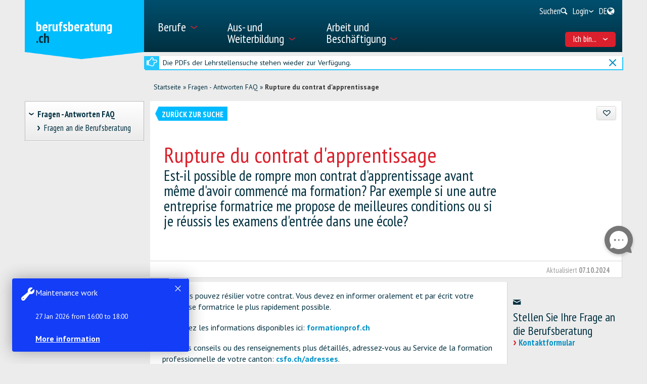

--- FILE ---
content_type: application/javascript
request_url: https://sdbb.ladesk.com/scripts/track_visit.php?t=Y&C=Track&B=p3un82w04vtqjsqj0p3v9jdi3e1c87ko&S=bwp4a34ycx8ykxvv3muq1jo82v65218m&pt=Rupture%20du%20contrat%20d%27apprentissage%20-%20berufsberatung.ch&url=__S__www.berufsberatung.ch%2Fdyn%2Fshow%2F13202%3Flang%3Dde%26id%3D209&ref=&sr=1280x720&ud=%7B%7D&vn=Y&ci=&jstk=Y
body_size: -97
content:
LiveAgent.instance.initTracker(new LiveAgent.TrackPushStream('5.60.2.20260109105047', 'b46a989ce1_vb_', 'u110553_e732', 'https://1.ec1.vbus.apps.ladesk.com/5_60_2_20260109105047/','https://2.ec1.vbus.apps.ladesk.com/5_60_2_20260109105047/','https://3.ec1.vbus.apps.ladesk.com/5_60_2_20260109105047/','https://4.ec1.vbus.apps.ladesk.com/5_60_2_20260109105047/','https://5.ec1.vbus.apps.ladesk.com/5_60_2_20260109105047/','https://6.ec1.vbus.apps.ladesk.com/5_60_2_20260109105047/'));
LiveAgent.setCookieOnTopDomain(LiveAgent.instance.getVisitorIdCookieName_(), LiveAgent.instance.browserId, 30);
